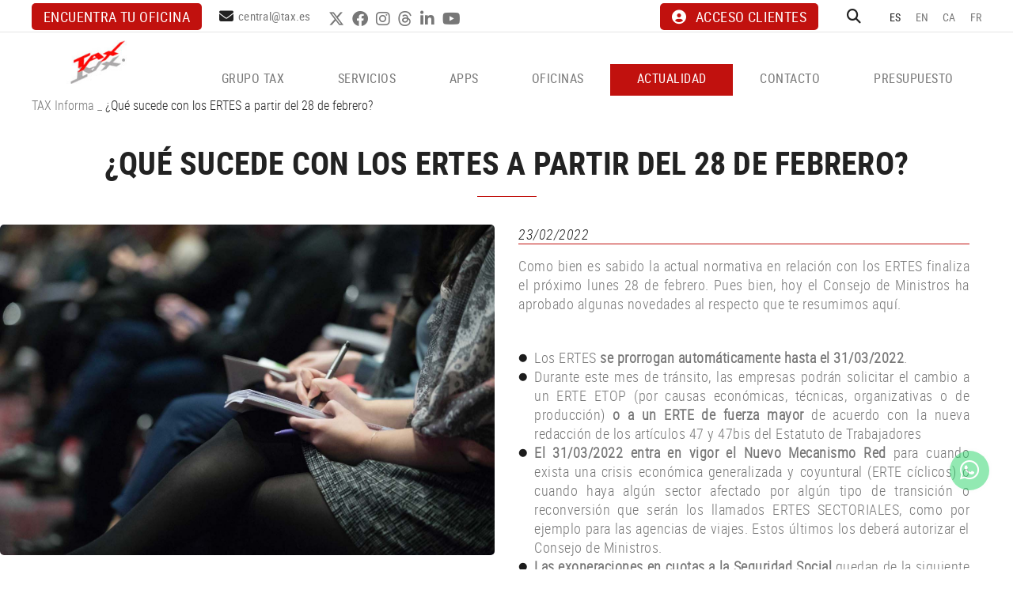

--- FILE ---
content_type: text/html; charset=utf-8
request_url: https://www.tax.es/es/que-sucede-con-los-ertes-a-partir-del-28-de-febrero
body_size: 15649
content:
<!DOCTYPE html>
<html lang="es">
	<head>



		<meta charset="utf-8" />
	   	<meta http-equiv="X-UA-Compatible" content="IE=edge" />
		<meta name="viewport" content="width=device-width, initial-scale=1.0" />
		<title>¿Qué sucede con los ERTES a partir del 28 de febrero? - Tax, asesoramiento legal y fiscal para empresas, economistas y abogados</title>
		<meta name="title" lang="es" content="¿Qué sucede con los ERTES a partir del 28 de febrero? - Tax, asesoramiento legal y fiscal para empresas, economistas y abogados" />
<meta name="language" content="es" />
<link rel="alternate" hreflang="es" href="https://www.tax.es/es/que-sucede-con-los-ertes-a-partir-del-28-de-febrero" />
<link rel="alternate" hreflang="x-default" href="https://www.tax.es/es/que-sucede-con-los-ertes-a-partir-del-28-de-febrero" />
<link rel="alternate" hreflang="en" href="https://www.tax.es/en/default.aspx?ACCIO=PORTALENC&amp;NIVELL=6579d32cb08575f9fcf4ae36493cc854a70f7bcf02b7dc3dbd46fa3fcd20b087ceda73a4b7f7fcb0be0171aa4dc6b54d" />
<link rel="alternate" hreflang="ca" href="https://www.tax.es/ca/que-passara-amb-els-ertos-a-partir-del-28-de-febrer" />
<link rel="alternate" hreflang="fr" href="https://www.tax.es/fr/default.aspx?ACCIO=PORTALENC&amp;NIVELL=6579d32cb08575f9fcf4ae36493cc854a70f7bcf02b7dc3dbd46fa3fcd20b087ceda73a4b7f7fcb0be0171aa4dc6b54d" />
<meta name="robots" content="index, follow" />
<meta name="description" lang="es" content="Tax, asesoramiento legal y fiscal para empresas, economistas y abogados" />
<meta name="keywords" lang="es" content="Asesoramiento legal, asesoramiento para empresas, asesoramiento fiscal, asesoramiento laboral, correduría de seguros, asesoramiento legal empresas" />
<base href="https://www.tax.es/skin/" />
<meta property="og:title" content="¿Qué sucede con los ERTES a partir del 28 de febrero?" />
<meta property="og:image" content="https://www.tax.es/FitxersWeb/12243/forma-insereix-.jpg" />
<meta property="og:image" content="https://www.tax.es/FitxersWeb/12243/forma-insereix-.jpg" />
<meta property="og:description" content="La actual normativa en relación con los ERTES finaliza el próximo lunes 28 de febrero. Pues bien, hoy el Consejo de Ministros ha aprobado algunas novedades" />
  
		<link rel="shortcut icon" href="/FitxersWeb/11187/favicon.ico" />

	 	<link rel="stylesheet" type="text/css" href="/skin/css/bootstrap.min.css"/>
    		<link rel="stylesheet" type="text/css" href="/skin/css/blueimp-gallery.min.css"/>
		<link rel="stylesheet" type="text/css" href="/skin/icons/css/fontawesome-all.min.css"/>
		<link rel="stylesheet" type="text/css" href="/skin/css/animate.min.css"/>
		<link rel="stylesheet" type="text/css" href="/skin/css/slick.css"/>
		<link rel="stylesheet" type="text/css" href="/skin/css/slick-theme.css"/>
		
		<link rel="stylesheet" href="/skin/css/photoswipe/photoswipe.css">

		    <!-- Skin CSS file (styling of UI - buttons, caption, etc.)
		        In the folder of skin CSS file there are also:
		        - .png and .svg icons sprite, 
		        - preloader.gif (for browsers that do not support CSS animations) -->
		<link rel="stylesheet" href="/skin/css/photoswipe/default-skin.css">

		<link rel="stylesheet" type="text/css" href="/skin/css/webnet.css" />

	    	<!--[if lt IE 9]>
	        	<script type="text/javascript" src="/skin/js/html5shim.min.js"></script>
			<script type="text/javascript" src="/skin/js/respond.min.js"></script>
			
	    	<![endif]-->
<meta name="format-detection" content="telephone=no"/>
		<link href="https://fonts.googleapis.com/css?family=Roboto+Condensed" rel="stylesheet"> 

		<!-- Google Tag Manager --> <script>(function(w,d,s,l,i){w[l]=w[l]||[];w[l].push({'gtm.start':
new Date().getTime(),event:'gtm.js'});var f=d.getElementsByTagName(s)[0],
j=d.createElement(s),dl=l!='dataLayer'?'&l='+l:'';j.async=true;j.src='https://www.googletagmanager.com/gtm.js?id='+i+dl;f.parentNode.insertBefore(j,f);})(window,document,'script','dataLayer','GTM-NJ7Q5TFT');</script>
<!-- End Google Tag Manager -->

		
		<!--[if lt IE 10]>
		     <link href="/skin/css/no-columns.css" rel="stylesheet" />
		<![endif]-->

	        <link href="/skin/css/columns.css" rel="stylesheet" />
		
	</head>
	<body>
		<form method="post" action="https://www.tax.es/es/que-sucede-con-los-ertes-a-partir-del-28-de-febrero" id="ctl00">
<div class="aspNetHidden">
<input type="hidden" name="__EVENTTARGET" id="__EVENTTARGET" value="" />
<input type="hidden" name="__EVENTARGUMENT" id="__EVENTARGUMENT" value="" />
<input type="hidden" name="__VIEWSTATE" id="__VIEWSTATE" value="/[base64]/mzmF" />
</div>

<script type="text/javascript">
//<![CDATA[
var theForm = document.forms['ctl00'];
if (!theForm) {
    theForm = document.ctl00;
}
function __doPostBack(eventTarget, eventArgument) {
    if (!theForm.onsubmit || (theForm.onsubmit() != false)) {
        theForm.__EVENTTARGET.value = eventTarget;
        theForm.__EVENTARGUMENT.value = eventArgument;
        theForm.submit();
    }
}
//]]>
</script>


<script src="/WebResource.axd?d=fzQrJmm34t7ardFF1143uQXVP6BVzClZigkRxLTDWtvztLRChCPCUv39JCNLqQFYEX_2_S-mpkfabQRg89H3B9kJDP_aAU4qzINxSQ3BBhk1&amp;t=637814689746327080" type="text/javascript"></script>

<script type="text/javascript">function dummy() { __doPostBack('8574DS',''); } </script>
<script src="/ScriptResource.axd?d=[base64]" type="text/javascript"></script>
<div class="aspNetHidden">

	<input type="hidden" name="__VIEWSTATEGENERATOR" id="__VIEWSTATEGENERATOR" value="BEAC69B1" />
</div>
			<div class="wrap">
				<div id="menuFix">
				<div id="headerSup">
					<div class="container-gpi">
						<div class="row">
							<div class="col-lg-7 col-md-8 col-sm-8 col-xs-12 ">
								<div class="telfCap"><i class="fas fa-mobile-alt"></i><div id="gpi-telf-copy"></div></div>
								<div class="btn-contact"><p><a class="btn btn-primary" href="/WebNET/comu/linkManagerRedir.aspx?OBJECTE=102162&amp;PAGINA=/skin/default.aspx">Encuentra tu oficina</a></p>
</div>
								<div class="mailCap"><i class="fas fa-envelope"></i><div id="gpi-mail-copy"></div></div>
								<div class="xarxesSocials hidden-xs hidden-sm"><div class="item"><a data-placement="bottom" data-toggle="tooltip" href="https://twitter.com/GrupoTax" target="_blank" title="TWITTER"><i class="fa-brands fa-x-twitter">&nbsp;</i>TWITTER</a></div>

<div class="item"><a data-placement="bottom" data-toggle="tooltip" href="https://www.facebook.com/TAXEconomistasyAbogados" target="_blank" title="FACEBOOK"><i class="fab fa-facebook">&nbsp;</i>FACEBOOK</a></div>

<div class="item"><a data-placement="bottom" data-toggle="tooltip" href="https://www.instagram.com/taxeconomistasyabogados/?igshid=1kc8cjy7ivhdo" target="_blank" title="INSTAGRAM"><i class="fab fa-instagram">&nbsp;</i>INSTAGRAM</a></div>

<div class="item"><a data-placement="bottom" data-toggle="tooltip" href="https://www.threads.net/@taxeconomistasyabogados" target="_blank" title="THREADS"><i class="fab fa-threads">&nbsp;</i>THREADS</a></div>

<div class="item"><a data-placement="bottom" data-toggle="tooltip" href="https://www.linkedin.com/company/grupo-tax/?originalSubdomain=es" target="_blank" title="LINKEDIN"><i class="fab fa-linkedin-in">&nbsp;</i>LINKEDIN</a></div>

<div class="item"><a data-placement="bottom" data-toggle="tooltip" href="https://www.youtube.com/user/grupotax" target="_blank" title="YOUTUBE"><i class="fab fa-youtube">&nbsp;</i>YOUTUBE</a></div>
</div>	
							</div>
							<div class="col-lg-5 col-md-4 col-sm-4 col-xs-12">
								<div class="caixaIdiomes"><ul><li><a class="sel" href="https://www.tax.es/es/que-sucede-con-los-ertes-a-partir-del-28-de-febrero">ES</a></li><li><a href="https://www.tax.es/en/default.aspx?ACCIO=PORTALENC&NIVELL=6579d32cb08575f9fcf4ae36493cc854a70f7bcf02b7dc3dbd46fa3fcd20b087ceda73a4b7f7fcb0be0171aa4dc6b54d">EN</a></li><li><a href="https://www.tax.es/ca/que-passara-amb-els-ertos-a-partir-del-28-de-febrer">CA</a></li><li><a href="https://www.tax.es/fr/default.aspx?ACCIO=PORTALENC&NIVELL=6579d32cb08575f9fcf4ae36493cc854a70f7bcf02b7dc3dbd46fa3fcd20b087ceda73a4b7f7fcb0be0171aa4dc6b54d">FR</a></li></ul>
</div>
								<div id="headerBuscador" class="" data-toggle="collapse" href=".caixaBuscador">
									<i class="fa fa-search" aria-hidden="true"></i>
								</div>	
								<div class="miniLogin"><a href="https://es.tax.es/login" class="botonCuenta" title="Entrar a mi zona de cliente" data-placement="bottom" data-toggle="tooltip" target="_blank"><i class="fa fa-user-circle" aria-hidden="true"></i>ACCESO CLIENTES</a>




 </div>	

							
							</div>
						</div>
					</div>
				</div>

				<div id="headerMenu">
					<div class="container-gpi">
						<div class="row">
							<div class="col-lg-2 col-md-12 col-sm-12 col-xs-12 hidden-xs">
								<a href="/" class="logo"><img src="/FitxersWeb/11187/logo.jpg" class="img-responsive" alt="Logo Empresa" /></a>
							</div>	

							<div class="col-lg-3 col-md-3 col-sm-6 col-xs-12 visible-xs">
								<a href="/" class="logo"><img src="/FitxersWeb/11187/logo.jpg" class="img-responsive" alt="Logo Empresa" /></a>
							</div>	
							<div class="col-lg-10 col-md-12 col-sm-12 col-xs-12">
								<div class="navbar-wrapper">		
									<div class="gpi-noContainer">
										<div class="navbar navbar-inverse navbar-static-top gpi-navbar gpi-navbar-inverse" role="navigation">
											<div class="navbar-header gpi-navbar-header">
												<button type="button" class="navbar-toggle gpi-navbar-toggle visible-sm visible-xs" data-toggle="collapse" data-target=".navbar-collapse">
													<div style="display:inline-block;">
														<span class="icon-bar"></span>
														<span class="icon-bar"></span>
														<span class="icon-bar"></span>
													</div>
													<span class="text">Menú</span>
												</button>
											</div>
								
											<div class="navbar-collapse collapse">
															<ul class="nav navbar-nav gpi-navbar-nav navbar nav-justified" data-text-todas="Ver todas"><li>
					<a href="/es/grupo-tax/asesoramiento-empresa-legal-fiscal-laboral" class="visible-xs visible-sm section-link ">
	<span>GRUPO TAX</span>
</a>
<a href="/es/grupo-tax/asesoramiento-empresa-legal-fiscal-laboral" class="visible-md visible-lg childs ">
	<span>GRUPO TAX</span>
</a>
<a href="/es/grupo-tax/asesoramiento-empresa-legal-fiscal-laboral" class="dropdown-toggle visible-xs visible-sm dropdown-xs " data-toggle="dropdown" >
	<i class="fa fa-angle-down"></i>
</a>
<div class="menu-petit">
<ul class="dropdown-menu gpi-dropdown-menu gpi-columna">
	<li><a class="[COLUMNES2] " href="/es/grupo-tax/asesoramiento-empresa-legal-fiscal-laboral" >EMPRESA</a></li>
<li><a class="[COLUMNES2] " href="https://asesoria.bitrix24.site/" >ÚNETE AL GRUPO TAX</a></li>
</ul>
</div>
</li>

<li>
<a href="/es/servicios-asesoria/asesoramiento-empresa-legal-fiscal-laboral" class="visible-xs visible-sm section-link 3">
	<span>SERVICIOS</span>
</a>
<a href="/es/servicios-asesoria/asesoramiento-empresa-legal-fiscal-laboral" class="visible-md visible-lg childs 3">
	<span>SERVICIOS</span>
</a>
<a href="/es/servicios-asesoria/asesoramiento-empresa-legal-fiscal-laboral" class="dropdown-toggle visible-xs visible-sm dropdown-xs 3" data-toggle="dropdown" >
	<i class="fa fa-angle-down"></i>
</a>
<div class="menu-petit">
<ul class="dropdown-menu gpi-dropdown-menu gpi-columna">
	<li><a class="[COLUMNES2] " href="/es/asesoria-legal/asesoramiento-empresa-legal-fiscal-laboral" >Asesoría legal</a>      <ul class="dropdown-menu gpi-dropdown-menu nivell-3 hidden"><li><a href="/es/legal/derecho-concursal/asesoramiento-empresa-legal-fiscal-laboral"   class="">Derecho concursal</a></li><li><a href="/es/legal/derecho-tributario/asesoramiento-empresa-legal-fiscal-laboral"   class="">Derecho tributario</a></li><li><a href="/es/legal/derecho-mercantil/asesoramiento-empresa-legal-fiscal-laboral"   class="">Derecho mercantil</a></li><li><a href="/es/legal/derecho-civil/asesoramiento-empresa-legal-fiscal-laboral"   class="">Derecho civil</a></li><li><a href="/es/legal/derecho-laboral/asesoramiento-empresa-legal-fiscal-laboral"   class="">Derecho laboral</a></li><li><a href="/es/legal/soluciones-judiciales-procesales/asesoramiento-empresa-legal-fiscal-laboral"   class="">Derecho judicial-procesal</a></li><li><a href="/es/legal/nuevas-tecnologias/asesoramiento-empresa-legal-fiscal-laboral"   class="">Nuevas tecnologías</a></li><li><a href="/es/legal/derecho-bancario/asesoramiento-empresa-legal-fiscal-laboral"   class="">Derecho bancario</a></li>      </ul>
    </li>
<li><a class="[COLUMNES2] " href="/es/asesoria-fiscal-contable/asesoramiento-empresa-legal-fiscal-laboral" >Asesoría fiscal/contable</a>      <ul class="dropdown-menu gpi-dropdown-menu nivell-3 hidden"><li><a href="/es/servicios-de-asesoria/asesoria-fiscal/contable/creacion-de-una-nueva-empresa"   class="">Creación de una nueva empresa</a></li><li><a href="/es/servicios-de-asesoria/asesoria-fiscal/contable/declaraciones-liquidaciones"   class="">Declaraciones-liquidaciones</a></li><li><a href="/es/servicios-de-asesoria/asesoria-fiscal/contable/planificacion"   class="">Planificación</a></li><li><a href="/es/servicios-de-asesoria/asesoria-fiscal/contable/analisis-impositivo-en-las-reestructuraciones-empresariales"   class="">Análisis impositivo en las reestructuraciones empresariales</a></li><li><a href="/es/servicios-de-asesoria/asesoria-fiscal/contable/inspecciones-tributarias"   class="">Inspecciones tributarias</a></li><li><a href="/es/servicios-de-asesoria/asesoria-fiscal/contable/valoracion-de-empresas"   class="">Valoración de empresas</a></li><li><a href="/es/servicios-de-asesoria/asesoria-fiscal/contable/fiscalidad-internacional"   class="">Fiscalidad internacional</a></li><li><a href="/es/servicios-de-asesoria/asesoria-fiscal/contable/asesoramiento-en-el-cierre-del-ejercicio"   class="">Asesoramiento en el cierre del ejercicio</a></li><li><a href="/es/servicios/asesoria-fiscal/contable/optimizacion-de-costes-fiscales-"   class="">Optimización de costes fiscales </a></li>      </ul>
    </li>
<li><a class="[COLUMNES2] " href="/es/asesoria-laboral/asesoramiento-empresa-legal-fiscal-laboral" >Asesoría laboral</a>      <ul class="dropdown-menu gpi-dropdown-menu nivell-3 hidden"><li><a href="/es/servicios-de-asesoria/asesoria-laboral/nominas-y-cotizacion-a-la-seguridad-social"   class="">Nóminas y cotización a la Seguridad Social</a></li><li><a href="/es/servicios-de-asesoria/asesoria-laboral/contratos-y-prorrogas"   class="">Contratos y prórrogas</a></li><li><a href="/es/servicios-de-asesoria/asesoria-laboral/contratos-y-retribuciones-para-directivos"   class="">Contratos y retribuciones para directivos</a></li><li><a href="/es/servicios-de-asesoria/asesoria-laboral/extranjeria"   class="">Extranjería</a></li><li><a href="/es/servicios/asesoria-laboral/resumen-de-costes-y-contable"   class="">Resumen de costes y contable</a></li><li><a href="/es/servicios-de-asesoria/asesoria-laboral/inspecciones-laborales"   class="">Inspecciones laborales</a></li><li><a href="/es/servicios-de-asesoria/asesoria-laboral/asesoramiento-y-defensa-legal"   class="">Asesoramiento y defensa legal</a></li><li><a href="/es/servicios-de-asesoria/asesoria-laboral/auditoria-laboral"   class="">Auditoría laboral</a></li><li><a href="/es/servicios-de-asesoria/asesoria-laboral/servicios-para-la-mejora-de-la-gestion"   class="">Servicios para la mejora de la gestión</a></li><li><a href="/es/servicios/asesoria-laboral/analisis-de-costes-laborales-"   class="">Análisis de costes laborales </a></li><li><a href="/es/servicios/asesoria-laboral/bonificacion-de-la-formacion"   class="">Bonificación de la formación</a></li><li><a href="/es/servicios/asesoria-laboral/retribucion-flexible"   class="">Retribución flexible</a></li><li><a href="/es/servicios/asesoria-laboral/convenio-propio-de-empresa"   class="">Convenio propio de empresa</a></li><li><a href="/es/servicios/asesoria-laboral/reglamento-interno"   class="">Reglamento interno</a></li><li><a href="/es/servicios/asesoria-laboral/plan-de-igualdad"   class="">Plan de igualdad</a></li><li><a href="/es/servicios/asesoria-laboral/registro-horario"   class="">Registro horario</a></li><li><a href="/es/servicios/asesoria-laboral/registro-salarial"   class="">Registro salarial</a></li><li><a href="/es/servicios/asesoria-laboral/acuerdo-de-teletrabajo"   class="">Acuerdo de teletrabajo</a></li><li><a href="/es/servicios/asesoria-laboral/protocolo-de-desconexion-digital"   class="">Protocolo de desconexión digital</a></li><li><a href="/es/servicios/asesoria-laboral/protocolo-contra-el-acoso-sexual"   class="">Protocolo contra el acoso sexual</a></li><li><a href="/es/servicios/asesoria-laboral/canal-de-denuncias"   class="">Canal de denuncias</a></li><li><a href="/es/servicios-de-asesoria/asesoria-laboral/otros-servicios"   class="">Otros servicios</a></li>      </ul>
    </li>
<li><a class="[COLUMNES2] " href="/es/gestion-tramites/asesoramiento-empresa-legal-fiscal-laboral" >Gestión de trámites</a>      <ul class="dropdown-menu gpi-dropdown-menu nivell-3 hidden"><li><a href="/es/servicios-de-asesoria/gestion-de-tramites/administracion-local"   class="">Administración local</a></li><li><a href="/es/servicios-de-asesoria/gestion-de-tramites/administracion-autonomica"   class="">Administración autonómica</a></li><li><a href="/es/servicios-de-asesoria/gestion-de-tramites/departamento-de-politica-territorial-y-obras-publicas"   class="">Departamento de Política territorial y Obras Públicas</a></li><li><a href="/es/servicios-de-asesoria/gestion-de-tramites/departamento-de-salud"   class="">Departamento de Salud</a></li><li><a href="/es/servicios-de-asesoria/gestion-de-tramites/registros-de-la-propiedad-y-mercantil-"   class="">Registros de la propiedad y mercantil </a></li><li><a href="/es/servicios-de-asesoria/gestion-de-tramites/registro-de-patentes-y-marcas"   class="">Registro de Patentes y Marcas</a></li><li><a href="/es/servicios-de-asesoria/gestion-de-tramites/otras"   class="">Otras</a></li>      </ul>
    </li>
<li><a class="[COLUMNES2] " href="/es/factura-electronica/asesoramiento-empresa-legal-fiscal-laboral" >Nueva factura electrónica</a></li>
<li><a class="[COLUMNES2] " href="/es/auditoria/asesoramiento-empresa-legal-fiscal-laboral" >Auditoría</a>      <ul class="dropdown-menu gpi-dropdown-menu nivell-3 hidden"><li><a href="/es/servicios-de-asesoria/auditoria/auditoria-de-cuentas-anuales"   class="">Auditoría de cuentas anuales</a></li><li><a href="/es/servicios-de-asesoria/auditoria/valoracion-de-empresas"   class="">Valoración de empresas</a></li><li><a href="/es/servicios-de-asesoria/auditoria/otros-servicios-asimilables-a-la-auditoria-de-cuentas"   class="">Otros servicios asimilables a la auditoría de cuentas</a></li>      </ul>
    </li>
<li><a class="[COLUMNES2] " href="/es/correduria-seguros/asesoramiento-empresa-legal-fiscal-laboral" >Correduría de seguros</a></li>
<li><a class="[COLUMNES2] " href="/es/contacto/asesoramiento-empresa-legal-fiscal-laboral" >¿Qué asesoramiento necesitas?</a></li>
</ul>
</div>
</li>

<li>
<a href="/es/alta-online-seguridad-social-24-horas/asesoramiento-empresa-legal-fiscal-laboral" class="visible-xs visible-sm section-link ">
	<span>APPS</span>
</a>
<a href="/es/alta-online-seguridad-social-24-horas/asesoramiento-empresa-legal-fiscal-laboral" class="visible-md visible-lg childs ">
	<span>APPS</span>
</a>
<a href="/es/alta-online-seguridad-social-24-horas/asesoramiento-empresa-legal-fiscal-laboral" class="dropdown-toggle visible-xs visible-sm dropdown-xs " data-toggle="dropdown" >
	<i class="fa fa-angle-down"></i>
</a>
<div class="menu-petit">
<ul class="dropdown-menu gpi-dropdown-menu gpi-columna">
	<li><a class="[COLUMNES2] " href="/es/alta-online-seguridad-social-24-horas/asesoramiento-empresa-legal-fiscal-laboral" >Alta online en la Seguridad Social en 24 horas</a></li>
<li><a class="[COLUMNES2] " href="/es/portal-empleado/asesoramiento-empresa-legal-fiscal-laboral" >El Portal del Empleado</a></li>
<li><a class="[COLUMNES2] " href="/es/portal-cliente/asesoramiento-empresa-legal-fiscal-laboral" >El Portal del Cliente</a></li>
</ul>
</div>
</li>

<li>
<a href="/es/oficinas/asesoramiento-empresa-legal-fiscal-laboral"  class="menu-oficinas">
	<span>OFICINAS</span>
</a>
</li>

<li>
<a href="/es/noticias/asesoramiento-empresa-legal-fiscal-laboral" class="sel visible-xs sel visible-sm section-link ">
	<span>ACTUALIDAD</span>
</a>
<a href="/es/noticias/asesoramiento-empresa-legal-fiscal-laboral" class="sel visible-md visible-lg childs ">
	<span>ACTUALIDAD</span>
</a>
<a href="/es/noticias/asesoramiento-empresa-legal-fiscal-laboral" class="sel dropdown-toggle visible-xs visible-sm dropdown-xs " data-toggle="dropdown" >
	<i class="fa fa-angle-down"></i>
</a><div class="menu-petit">
<ul class="dropdown-menu gpi-dropdown-menu gpi-columna">
	<li><a class="sel " href="/es/actualidad/tax-informa">TAX Informa</a></li>
<li><a class="[COLUMNES2] " href="/es/actualidad/webinar" >Webinar</a></li>
<li><a class="[COLUMNES2] " href="/es/actualidad/podcast" >Podcast</a></li>
<li><a class="[COLUMNES2] " href="/es/actualidad/boletin" >Boletín</a>      <ul class="dropdown-menu gpi-dropdown-menu nivell-3 hidden"><li><a href="/WebNET/comu/linkManagerRedir.aspx?start=01/01/2025&end=31/12/2025&OBJECTE=212302&PAGINA=/skin/default.aspx"   class="">2025</a></li><li><a href="/WebNET/comu/linkManagerRedir.aspx?start=01/01/2024&end=31/12/2024&OBJECTE=212302&PAGINA=/skin/default.aspx"   class="">2024</a></li><li><a href="/WebNET/comu/linkManagerRedir.aspx?start=01/01/2023&end=31/12/2023&OBJECTE=212302&PAGINA=/skin/default.aspx"   class="">2023</a></li><li><a href="/WebNET/comu/linkManagerRedir.aspx?start=01/01/2022&end=31/12/2022&OBJECTE=212302&PAGINA=/skin/default.aspx"   class="">2022</a></li><li><a href="/WebNET/comu/linkManagerRedir.aspx?start=01/01/2021&end=31/12/2021&OBJECTE=212302&PAGINA=/skin/default.aspx"   class="">2021</a></li><li><a href="/WebNET/comu/linkManagerRedir.aspx?start=01/01/2020&end=31/12/2020&OBJECTE=212302&PAGINA=/skin/default.aspx"   class="">2020</a></li>      </ul>
    </li>
<li><a class="[COLUMNES2] " href="/es/actualidad/tax-noticias" >TAX Noticias</a></li>
</ul>
</div>
</li>

<li>
<a href="/es/contacto/asesoramiento-empresa-legal-fiscal-laboral"  class="Información">
	<span>CONTACTO</span>
</a>
</li>

<li>
<a href="/es/presupuestos/asesoramiento-empresa-legal-fiscal-laboral"  class="">
	<span>PRESUPUESTO</span>
</a>
				</li></ul> 
											</div>
										</div>	
									</div>
								</div>
							</div>
							<div class="col-lg-12 col-md-12 col-sm-12 col-xs-12">
								<div class="caixaBuscador collapse" aria-expanded="false"><div id="buscador" class="buscadorCom">
	<div id="search-box" class="pull-left" data-placeholder="Buscar"><input name="8574DS$FORM$SEARCH" type="text" maxlength="250" id="SEARCH" class="form-control" size="20" onKeyPress="return checkEnter(event, &#39;8574DS$FORM$[SUBMIT]$ctl01&#39;);" /></div>
	<div class="pull-right"><span id="[SUBMIT]"><a class="botoCercar" href="javascript:__doPostBack(&#39;8574DS$FORM$[SUBMIT]$ctl01&#39;,&#39;&#39;)"><span class="text hidden-sm">Buscar</span><i class="fa fa-search"></i></a></span></div>	
	<div class="clearfix"></div>
	<i class="fa fa-spinner fa-pulse hidden" id="loading-search"></i>
	<div id="top-results"></div>
	<div id="show-results-searcher" class="hidden">
		<div id="franja-cap-resultats"></div>
		<div id="inside-container-search">
			<div id="back-pane-results"></div>
			<div id="no-results-found" class="hidden">
				<div>No se han encontrado artículos relacionados.<br><br>
Por favor, contacte con nuestro servicio de atención al cliente.
</div>
			</div>
		</div>
	</div>
</div>



</div>
							</div>

						</div>
					</div>		
				</div>
				</div>
				<div class=""></div>
				<div class="container-gpi gpi-navigator">
					<div class="row">
						<ol class="breadcrumb"><li><a href="/es/actualidad/tax-informa">TAX Informa</a></li> _ <li class="active">¿Qué sucede con los ERTES a partir del 28 de febrero?</li></ol>
					</div>
				</div>	
					<div class="contingut">
						<script type="text/javascript">
//<![CDATA[
Sys.WebForms.PageRequestManager._initialize('ctl01', 'ctl00', ['tctl02','ctl02'], [], [], 90, '');
//]]>
</script>
<div id="ctl02">
	<span style="display:none"><span></span></span><span id="ctl07" style="visibility:hidden;display:none;"></span>
</div><div class="row itemNews">
	<div class="col-lg-12 col-md-12 col-sm-12 col-xs-12">
		<h1 class="titolContingut"><span>¿Qué sucede con los ERTES a partir del 28 de febrero?</span></h1>
		
	</div>
	<div class="col-lg-6 col-md-12 col-sm-12 col-xs-12">
		<img src="/FitxersWeb/12243/forma-insereix-.jpg" class="img-responsive center-block" />
	</div>
	<div class="col-lg-6 col-md-12 col-sm-12 col-xs-12">	
	
		<div class="gpi-contingut-news">
			<div class="fecha hidden-sm">23/02/2022</div>
			<p>Como bien es sabido la actual normativa en relaci&oacute;n con los ERTES finaliza el pr&oacute;ximo lunes 28 de febrero. Pues bien, hoy el Consejo de Ministros ha aprobado algunas novedades al respecto que te resumimos aqu&iacute;.</p>

<p>&nbsp;</p>

<ul>
	<li>Los ERTES&nbsp;<strong>se prorrogan autom&aacute;ticamente hasta el 31/03/2022</strong>.&nbsp;</li>
	<li>Durante este mes de tr&aacute;nsito, las empresas podr&aacute;n solicitar el cambio a un ERTE ETOP (por causas econ&oacute;micas, t&eacute;cnicas, organizativas o de producci&oacute;n)&nbsp;<strong>o a un ERTE de fuerza mayor&nbsp;</strong>de acuerdo con la nueva redacci&oacute;n de los art&iacute;culos 47 y 47bis del Estatuto de Trabajadores</li>
	<li><strong>El 31/03/2022 entra en vigor el Nuevo Mecanismo Red</strong>&nbsp;para cuando exista una crisis econ&oacute;mica generalizada y coyuntural (ERTE c&iacute;clicos) o cuando haya alg&uacute;n sector afectado por alg&uacute;n tipo de transici&oacute;n o reconversi&oacute;n que ser&aacute;n los llamados ERTES SECTORIALES, como por ejemplo para las agencias de viajes. Estos &uacute;ltimos los deber&aacute; autorizar el Consejo de Ministros. &nbsp;</li>
	<li><strong>Las exoneraciones en cuotas a la Seguridad Social&nbsp;</strong>quedan de la siguiente forma:
	<ul>
		<li><strong>Para los ERTES ETOP:</strong>&nbsp;
		<ul>
			<li>Si realizas formaci&oacute;n: Pasan del 80% al 60% para las empresas que realicen formaci&oacute;n</li>
		</ul>
		</li>
		<li><strong>Si NO realizas formaci&oacute;n:</strong>
		<ul>
			<li>Si tienes 10 o m&aacute;s&nbsp;emplead@s, pasan del 40% al 20%</li>
			<li>Si tienes menos de 10&nbsp;emplead@s&nbsp;pasan del 50% al 30%&nbsp;</li>
		</ul>
		</li>
		<li><strong>Para los ERTES DE FUERZA MAYOR:</strong>&nbsp;la exoneraci&oacute;n ser&aacute; del 90%</li>
	</ul>
	</li>
	<li>Se&nbsp;<strong>prorrogan las ayudas a aut&oacute;nomos por cierre administrativo hasta 31/03/2022</strong></li>
	<li>Para los&nbsp;<strong>aut&oacute;nomos que est&aacute;n cobrando la prestaci&oacute;n por cese de actividad, estas ayudas finalizan el 28/02/2022, pero habr&aacute; exoneraciones en las cotizaciones</strong>&nbsp;de estos trabajadores:
	<ul>
		<li>90% en marzo</li>
		<li>75% en abril</li>
		<li>50% en mayo</li>
		<li>25% en junio</li>
	</ul>
	</li>
	<li><strong>Se prorroga hasta 30/06/2022 el PLAN ME CUIDA</strong>, que contempla medidas especiales para que&nbsp;l@s&nbsp;trabajador@s&nbsp;puedan adaptar o reducir su jornada por circunstancias derivadas de la pandemia.</li>
</ul>

<p>&nbsp;</p>

<p><span style="color:#ff0000;"><strong>Novedades a tener en cuenta en el ERTE ETOP y de fuerza mayor</strong></span></p>

<ul>
	<li><strong>ERTES ETOP</strong></li>
</ul>

<p><strong>Se acortan y simplifican los procedimientos y plazos de su tramitaci&oacute;n administrativa</strong>. En estos ERTE sigue sin hacer falta el visto bueno de la autoridad laboral --algo que se elimin&oacute; en la reforma de 2012 para los ajustes de empleo extintivos o temporales, salvo para los de fuerza mayor--; pero s&iacute; deben seguir negoci&aacute;ndose con la representaci&oacute;n legal de los trabajadores.</p>

<p>No obstante,&nbsp;<strong>el periodo de consultas para negociar estos ERTE se reduce de 15 a 7 d&iacute;as en empresas con menos de 50 trabajadores; adem&aacute;s el plazo para constituir la comisi&oacute;n negociadora pasa de 7 a 5 d&iacute;as. En el caso de no existir representaci&oacute;n legal de los trabajadores en la empresa, el plazo para constituir la comisi&oacute;n representativa baja de 15 a 10 d&iacute;as</strong>. Adem&aacute;s, la empresa podr&aacute; prorrogar la vigencia del ERTE, durante su vigencia, siempre y cuando mantenga previamente un periodo de consultas de cinco d&iacute;as como m&aacute;ximo con la comisi&oacute;n negociadora.</p>

<ul>
	<li><strong>ERTE por fuerza mayor de car&aacute;cter temporal</strong></li>
</ul>

<p>Se mantiene la obligatoriedad para la empresa de solicitar a la autoridad laboral correspondiente (auton&oacute;mica o nacional) la autorizaci&oacute;n de este ERTE, acreditando en esta petici&oacute;n las pruebas de que se produce la situaci&oacute;n de fuerza mayor. Al mismo tiempo, la empresa debe informar a la representaci&oacute;n de los trabajadores.<strong>&nbsp;Como novedad, se incorpora a la ley ordinaria una medida adoptada durante la pandemia: la autoridad laboral deber&aacute; resolver la solicitud en el plazo de cinco d&iacute;as, reconociendo o no la existencia de la fuerza mayor. Y, si transcurriera dicho plazo sin respuesta, operar&aacute; el silencio administrativo positivo y el ERTE quedar&aacute; autom&aacute;ticamente autorizado.</strong></p>

<p>&nbsp;</p>

<p><span style="color:#ff0000;"><strong>Otras novedades de los ERTES a tener en cuenta</strong></span></p>

<ul>
	<li>En los&nbsp;<strong>ERTE de reducci&oacute;n de jornada</strong>&nbsp;(tambi&eacute;n pueden ser de suspensi&oacute;n temporal del empleo)<strong>&nbsp;esta podr&aacute; recortarse entre el 10% y el 70% de la jornada. Y, como novedad, la norma establece prioridad de los ERTE de reducci&oacute;n de jornada sobre los de suspensi&oacute;n de los contratos</strong>. En esta l&iacute;nea, y como se ha hecho con los ERTE Covid, la ley recoge tambi&eacute;n la posibilidad de que las empresas puedan sacar o incluir a los trabajadores del ajuste seg&uacute;n las necesidades. Eso s&iacute;, para afectar o desafectar a los empleados, la empresa deber&aacute; informar tambi&eacute;n previamente a los representantes de los trabajadores y a las oficinas del Servicio P&uacute;blico de Empleo (SEPE).</li>
	<li><strong>En ambos tipos de ERTE se mantendr&aacute; la prohibici&oacute;n</strong>&nbsp;de que los trabajadores de las empresas con uno de estos ajustes hagan horas extraordinarias, externalicen actividades o hagan nuevas contrataciones, a no ser que no haya nadie en la compa&ntilde;&iacute;a para realizar las tareas externalizadas o las de nueva contrataci&oacute;n.</li>
</ul>

			<div class="btn-container">
				
				
			</div>
			<div id="socialFitxa" class="">
				<div class="fitxaFacebook">
					<div id="fb-root"></div>
					<script async defer crossorigin="anonymous" src="https://connect.facebook.net/es_ES/sdk.js#xfbml=1&version=v16.0" nonce="Mn2xaSs1"></script>
					<div class="fb-share-button" data-href="https://www.tax.es/es/que-sucede-con-los-ertes-a-partir-del-28-de-febrero" data-layout="" data-size=""><a target="_blank" href="https://www.facebook.com/sharer/sharer.php?u=https://www.tax.es/es/que-sucede-con-los-ertes-a-partir-del-28-de-febrero&amp;src=sdkpreparse" class="fb-xfbml-parse-ignore"><i class="fa fa-facebook-f" aria-hidden="true"></i> Compartir</a></div>
				</div>
				<div class="fitxaLinkedin">
					<script src="https://platform.linkedin.com/in.js" type="text/javascript">lang: es</script>
<script type="IN/Share" data-url=""></script>
				</div>
				<div class="fitxaTwitter"><a href="https://twitter.com/share" class="twitter-share-button" data-lang="es">Twittear</a>
<script>!function(d,s,id){var js,fjs=d.getElementsByTagName(s)[0],p=/^http:/.test(d.location)?'http':'https';if(!d.getElementById(id)){js=d.createElement(s);js.id=id;js.src=p+'://platform.twitter.com/widgets.js';fjs.parentNode.insertBefore(js,fjs);}}(document, 'script', 'twitter-wjs');</script></div>
			</div>

		</div>
	</div>

		<div class="col-lg-12 col-md-12 col-sm-12 col-xs-12"><div class="boto-list-news">
			<a href="/WebNET/comu/linkManagerRedir.aspx?OBJECTE=121847&PAGINA=/skin/default.aspx" class="btn btn-primary"><span>Volver al listado</span></a>
		</div></div>
	<div class="clearfix"></div>
</div>


					</div>
				<div class="logo-kit">
					<div class="container"><table align="center" border="0" cellpadding="0" cellspacing="0" style="width:50%;">
	<tbody>
		<tr>
			<td><img alt="Plan de recuperación, transformación y resiliencia" class="img-responsive" src="/FitxersWeb/11187/logos-kit-digital.jpg" style="width: 100%;" /></td>
		</tr>
	</tbody>
</table>
</div>
				</div>
			</div>
			<div id="footer">
				<div class="container-gpi">
					<div class="row">
						<div class="col-lg-3 col-md-3 col-sm-12 col-xs-12">
							<div class="logoPeu"><p><img alt="" class="img-responsive center-block-sm" src="/FitxersWeb/11187/logo-peu.png" style="width: 221px; height: 69px;" /></p>
</div>
							<div class="dadesPeu">
								<div class="adreca">
									<div class="adreca-content">
										C/ Alemanya, 14<br/>
										17600 Figueres (Girona)
										<div class="gpi-telf">608 741 883</div>
										<div class="gpi-mail"><a class="fontMitjana" href="mailto:central@tax.es">central@tax.es</a></div>
									</div>								
								</div>	
							</div>
							
								
						</div>	
						<div class="col-lg-9 col-md-9 col-sm-12 col-xs-12">
							<div class="dadesPeu">	

								<div class="row">
									<div class="col-lg-7 col-md-9 col-sm-12 col-xs-12">
										<div class="titolFooter">SERVICIOS</div>
<div class="menu_peu">
<ul><li><a href="/es/asesoria-legal/asesoramiento-empresa-legal-fiscal-laboral">Asesoría legal</a></li><li><a href="/es/asesoria-fiscal-contable/asesoramiento-empresa-legal-fiscal-laboral">Asesoría fiscal/contable</a></li><li><a href="/es/asesoria-laboral/asesoramiento-empresa-legal-fiscal-laboral">Asesoría laboral</a></li><li><a href="/es/gestion-tramites/asesoramiento-empresa-legal-fiscal-laboral">Gestión de trámites</a></li><li><a href="/es/factura-electronica/asesoramiento-empresa-legal-fiscal-laboral">Nueva factura electrónica</a></li><li><a href="/es/auditoria/asesoramiento-empresa-legal-fiscal-laboral">Auditoría</a></li><li><a href="/es/correduria-seguros/asesoramiento-empresa-legal-fiscal-laboral">Correduría de seguros</a></li><li><a href="/es/contacto/asesoramiento-empresa-legal-fiscal-laboral">¿Qué asesoramiento necesitas?</a></li>
	<div class="clearfix"></div>
</ul>
</DIV>	
									</div>
									<div class="col-lg-5 col-md-3 col-sm-12 col-xs-12">
												
									</div>
								</div>								

							</div>
						</div>	
					</div>
				</div>
		
				<div class="blocCredits">
					<div class="container-gpi">
						<div class="credits">
							<div class="row">
								<div class="col-lg-4 col-md-4 col-sm-4 col-xs-12 container-menuSecundari">
									<ul id="menuSecundari">
<li><a href="/es/aviso-legal-y-condiciones-generales-de-uso-" rel="nofollow">Aviso legal y condiciones generales de uso </a></li><li><a href="/es/legal/politica-de-cookies" rel="nofollow">Política de privacidad</a></li><li><a href="/es/politica-de-cookies" rel="nofollow">Política de cookies</a></li><li><a href="/es/declaracion-de-accesibilidad" rel="nofollow">Declaración de accesibilidad</a></li><li><a href="/es/canal-de-denuncias" rel="nofollow">Canal de denuncias</a></li></ul>
<div class="clearfix"></div>	

								</div>
								<div class="col-lg-4 col-md-4 col-sm-4 col-xs-12">
									<div class="xarxesSocials"><div class="item"><a data-placement="bottom" data-toggle="tooltip" href="https://twitter.com/GrupoTax" target="_blank" title="TWITTER"><i class="fa-brands fa-x-twitter">&nbsp;</i>TWITTER</a></div>

<div class="item"><a data-placement="bottom" data-toggle="tooltip" href="https://www.facebook.com/TAXEconomistasyAbogados" target="_blank" title="FACEBOOK"><i class="fab fa-facebook">&nbsp;</i>FACEBOOK</a></div>

<div class="item"><a data-placement="bottom" data-toggle="tooltip" href="https://www.instagram.com/taxeconomistasyabogados/?igshid=1kc8cjy7ivhdo" target="_blank" title="INSTAGRAM"><i class="fab fa-instagram">&nbsp;</i>INSTAGRAM</a></div>

<div class="item"><a data-placement="bottom" data-toggle="tooltip" href="https://www.threads.net/@taxeconomistasyabogados" target="_blank" title="THREADS"><i class="fab fa-threads">&nbsp;</i>THREADS</a></div>

<div class="item"><a data-placement="bottom" data-toggle="tooltip" href="https://www.linkedin.com/company/grupo-tax/?originalSubdomain=es" target="_blank" title="LINKEDIN"><i class="fab fa-linkedin-in">&nbsp;</i>LINKEDIN</a></div>

<div class="item"><a data-placement="bottom" data-toggle="tooltip" href="https://www.youtube.com/user/grupotax" target="_blank" title="YOUTUBE"><i class="fab fa-youtube">&nbsp;</i>YOUTUBE</a></div>
</div>
								</div>
								<div class="col-lg-4 col-md-4 col-sm-4 col-xs-12" style="text-align:center;">
									<div class="creditsWebnet"><a href="http://www.gpisoftware.com" target="_blank" title="GPI Software - Internet & Web Solutions"><img src="/skin/images/logowebnet.png" style="border:none;" class="peuLogo" alt="GPI software - Internet & Web Solutions" /></a>
									<div class="txt-credit"><p style="text-align: left;"><img alt="" src="/FitxersWeb/11187/logo-oh.png" style="width: 70px; height: 33px;" /></p>
</div></div>
								</div>
							</div>
						</div>
					</div>
				</div>
			</div>

			
			<div class="modal fade" id="conditionsModal" tabindex="-1" role="dialog" aria-labelledby="conditionsModalLabel" data-src="/WebNET/comu/linkManagerRedir.aspx?OBJECTE=105094&PAGINA=/skin/default.aspx">
				<div class="modal-dialog" role="document">
					<div class="modal-content">
				      		<div class="modal-header">
				        		<button type="button" class="close" data-dismiss="modal" aria-hidden="true"><i class="fa fa-times"></i></button>
				        		<div class="titol-modal" id="conditionsModalLabel"></div>
				      		</div>
				      		<div class="modal-body" id="conditionsModalBody"></div>
					      	<div class="modal-footer">
					        	<button type="button" class="btn btn-default" data-dismiss="modal">
								<i class="fa fa-check fa-text-right"></i>Cerrar
							</button>
					      	</div>
					</div>
				</div>
			</div>

			<div class="modal fade" id="conditionsModalComercial" tabindex="-1" role="dialog" aria-labelledby="conditionsModalLabelComercial" data-src="/WebNET/comu/linkManagerRedir.aspx?OBJECTE=157838&PAGINA=/skin/default.aspx">
				<div class="modal-dialog" role="document">
					<div class="modal-content">
				      		<div class="modal-header">
				        		<button type="button" class="close" data-dismiss="modal" aria-hidden="true"><i class="fa fa-times"></i></button>
				        		<div class="titol-modal" id="conditionsModalLabelComercial"></div>
				      		</div>
				      		<div class="modal-body" id="conditionsModalBodyComercial"></div>
					      	<div class="modal-footer">
					        	<button type="button" class="btn btn-default" data-dismiss="modal">
								<i class="fa fa-check fa-text-right"></i>Cerrar
							</button>
					      	</div>
					</div>
				</div>
			</div>

			<div id="videoModal" class="modal fade" tabindex="-1" role="dialog" aria-labelledby="videoModalLabel" aria-hidden="true">
    				<div class="modal-dialog">
					<div class="modal-content">
	        				<div class="modal-header">
                					<button type="button" class="close" data-dismiss="modal" aria-hidden="true"><i class="fa fa-times"></i></button>
							<div class="titol-modal"></div>
            					</div>
        	    				<div class="modal-body">
                					<iframe width="400" height="300" frameborder="0" allowfullscreen=""></iframe>
	            				</div>
        				</div>
    				</div>
			</div>


			<div class="modal fade" id="contactModal" tabindex="-1" role="dialog" aria-labelledby="contactModalLabel" data-src="/WebNET/comu/linkManagerRedir.aspx?OBJECTE=235017&PAGINA=/skin/default.aspx">
				<div class="modal-dialog" role="document">
					<div class="modal-content">
				      		<div class="modal-header">
				        		<button type="button" class="close" data-dismiss="modal" aria-hidden="true"><i class="fa fa-times"></i></button>
				        		<div class="titol-modal" id="contactModalLabel"></div>
				      		</div>
				      		<div class="modal-body" id="contactModalBody"></div>
					      	<div class="modal-footer">
					        	<button type="button" class="btn btn-default" data-dismiss="modal">
								<i class="fa fa-check fa-text-right"></i>Cerrar
							</button>
					      	</div>
					</div>
				</div>
			</div>



			<div id="blueimp-gallery" class="blueimp-gallery blueimp-gallery-controls">
    				<div class="slides"></div>
    				<div class="title"></div>
    				<a class="prev"><i class="fa fa-angle-left"></i></a>
    				<a class="next"><i class="fa fa-angle-right"></i></a>
    				<a class="close"><i class="fa fa-times"></i></a>
    				<a class="play-pause"></a>
    				<ol class="indicator"></ol>
			</div>

			<a href="#" data-toggle="modal" data-target="#contactModal" data-window="self" class="gpi-link-contact whatsapp-btn"><i class="fab fa-whatsapp">&nbsp;</i></a>

			<a href="#inici" class="cd-top">Top</a>	
	
			<script type="text/javascript" src="/skin/js/jquery-1.11.0.min.js"></script>
	    		<script type="text/javascript" src="/skin/js/bootstrap.min.js"></script>
			<script type="text/javascript" src="/skin/js/paraxify.js"></script>
			<script type="text/javascript" src="/skin/js/parallaxie.js"></script>
    			<script type="text/javascript" src="/skin/js/jquery.tools.min.js"></script>
    			<script type="text/javascript" src="/skin/js/jquery.lazy.min.js"></script>
			<script type="text/javascript" src="/skin/js/jquery.selectric.min.js"></script>
			<script type="text/javascript" src="https://maps.googleapis.com/maps/api/js?key=AIzaSyCgbmVVir9D7Qyl55ohrF2Xc4yuB-9lI6g" defer></script>
			<script type="text/javascript" src="/skin/js/jquery-scrollLock.min.js"></script>
			<script type="text/javascript" src="/skin/js/jquery.blueimp-gallery.min.js"></script>
			
			<script type="text/javascript" src="/skin/js/pickadate/picker.js"></script>
			<script type="text/javascript" src="/skin/js/pickadate/picker.date.js"></script>
			<script type="text/javascript" src="/skin/js/pickadate/picker.time.js"></script>

			<script type="text/javascript" src="/skin/js/slick.min.js"></script>
			<script type="text/javascript" src="/skin/js/gpisoftware-modal-center.min.js"></script>
			<script type="text/javascript" src="/skin/js/wow.min.js"></script>
			<script type="text/javascript" src="/skin/js/jquery.matchHeight.js"></script>
			<script type="text/javascript" src="/skin/js/masonry.pkgd.min.js"></script>
			<script src="/skin/js/photoswipe/photoswipe.min.js"></script>

			<!-- UI JS file -->
			<script src="/skin/js/photoswipe/photoswipe-ui-default.min.js"></script>

    			<script type="text/javascript" src="/skin/js/gpisoftware.js"></script>
		
		
<script type="text/javascript"> function MicroNETWebEnableDisable ( _control, _enable, _disabledText, _enabledText ) { if ( _enable == true ) { _control.readOnly = false; _control.value = _enabledText; _control.onfocus = null; } else { _control.readOnly = true; _control.value = _disabledText; _control.onfocus = _control.blur; }; } function MicroNETWebEnableDisable_radioButton ( _control, _enable, _enabledOption ) {var myList;myList = _control.getElementsByTagName ('input'); if ( _enable == true )  {_control.disabled = false;_control.onfocus = null;for ( var contador=0; contador < myList.length; contador++)if (myList [contador].type == 'radio')if (myList [contador].value == _enabledOption)myList [contador].checked = true;else myList [contador].checked = false;} else {_control.disabled = true;_control.onfocus = _control.blur;for ( var contador=0; contador < myList.length; contador++)if (myList [contador].type == 'radio')myList [contador].checked = false;}} </script><script type="text/javascript"> function MicroNETWebAssignValue ( _control, _enable, _disabledText, _enabledText ) { if ( _enable == true ) { _control.value = _enabledText; } else { _control.value = _disabledText; } } </script><script type="text/javascript"> function checkEnter(e, submitInput) { var characterCode; if (e && e.which) {e=e; characterCode=e.which;} else { e=event; characterCode=e.keyCode;}if (characterCode==13){ __doPostBack(submitInput, '');return false;} else { return true; }}</script><script type="text/javascript">
function add_option (select_id, text) { var select = document.getElementById(select_id); select.options[select.options.length] = new Option(text);}
function clear_combo (select_id) {var select = document.getElementById(select_id);select.options.length = 0; }
function load_combo (select_id, option_array) {for (var i = 0; i < option_array.length; i++) { add_option (select_id, option_array[i]);}}
function select_combo (select_id, val) { var mySelect = document.getElementById(select_id);var i;for (i = 0; i<=mySelect.length-1; i++) {if (mySelect.options[i].value == val) { mySelect.selectedIndex = i; }}}</script>
<script type="text/javascript">
//<![CDATA[
Sys.Application.add_init(function() {
    $create(Sys.UI._Timer, {"enabled":true,"interval":900000,"uniqueID":"ctl07"}, null, null, $get("ctl07"));
});
//]]>
</script>
</form>
		
	</body>
</html>